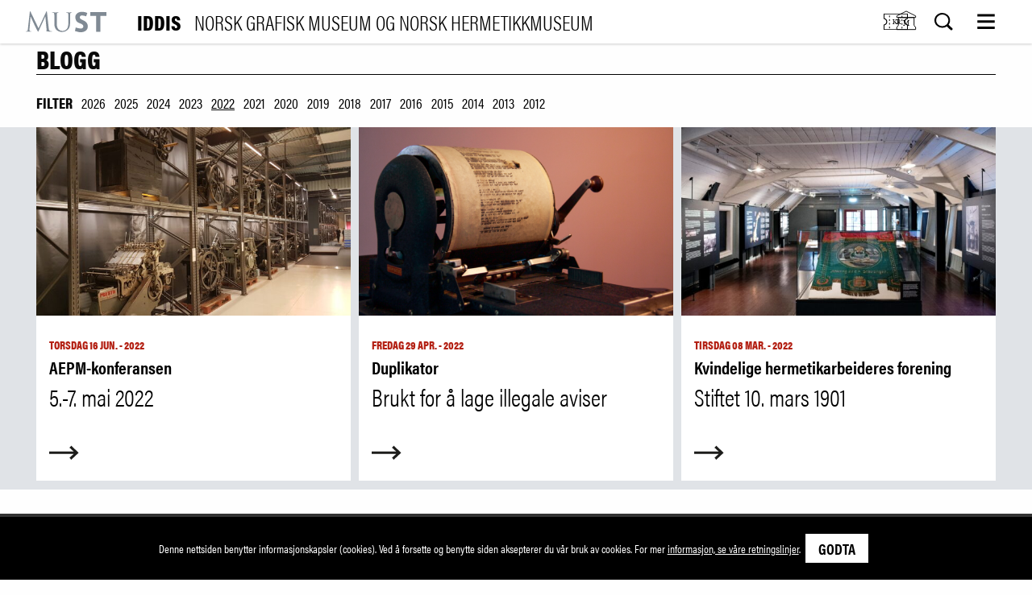

--- FILE ---
content_type: text/html; charset=UTF-8
request_url: https://www.iddis.no/ngm-blog/2022
body_size: 12283
content:


                                                                                                                                                                                                                                                                                                                                                                                                                                                                                                                                                                                
    


<!DOCTYPE html>
<html xmlns="http://www.w3.org/1999/xhtml" lang="en-US">
<head>
    <meta charset="utf-8" />
    <meta name="viewport" content="width=device-width, initial-scale=1">
    <title>IDDIS</title>
    <link rel="home" href="https://www.iddis.no/" />
    <link rel="stylesheet" href="/static/css/styles-5babd1f661.css" />
    <meta property="og:title" content=" - IDDIS" />
    <meta property="og:type" content="website" />
    <meta property="og:url" content="https://www.iddis.no/ngm-blog/2022" />
    <meta property="og:image" content="https://www.iddis.no/static/img/logo.png" />
    
                <meta name="description" content="Museum Stavanger">
        <meta name="keywords" content="Museum Stavanger">

        <script src="https://use.typekit.net/lly0ghc.js"></script>
    
    <script>try{Typekit.load({ async: true });}catch(e){}</script>


    <link rel="apple-touch-icon" sizes="57x57" href="/static/img/apple-icon-57x57.png">
    <link rel="apple-touch-icon" sizes="60x60" href="/static/img/apple-icon-60x60.png">
    <link rel="apple-touch-icon" sizes="72x72" href="/static/img/apple-icon-72x72.png">
    <link rel="apple-touch-icon" sizes="76x76" href="/static/img/apple-icon-76x76.png">
    <link rel="apple-touch-icon" sizes="114x114" href="/static/img/apple-icon-114x114.png">
    <link rel="apple-touch-icon" sizes="120x120" href="/static/img/apple-icon-120x120.png">
    <link rel="apple-touch-icon" sizes="144x144" href="/static/img/apple-icon-144x144.png">
    <link rel="apple-touch-icon" sizes="152x152" href="/static/img/apple-icon-152x152.png">
    <link rel="apple-touch-icon" sizes="180x180" href="/static/img/apple-icon-180x180.png">
    <link rel="icon" type="image/png" sizes="192x192"  href="/static/img/android-icon-192x192.png">
    <link rel="icon" type="image/png" sizes="32x32" href="/static/img/favicon-32x32.png">
    <link rel="icon" type="image/png" sizes="96x96" href="/static/img/favicon-96x96.png">
    <link rel="icon" type="image/png" sizes="16x16" href="/static/img/favicon-16x16.png">
    <link rel="manifest" href="/static/img/manifest.json">
    <meta name="msapplication-TileColor" content="#ffffff">
    <meta name="msapplication-TileImage" content="/ms-icon-144x144.png">
    <meta name="theme-color" content="#ffffff">

        
                                                        <script async src="https://www.googletagmanager.com/gtag/js?id=G-91D15WNXX6"></script>
        <script>
            window.dataLayer = window.dataLayer || [];
            function gtag(){dataLayer.push(arguments);}
            gtag('js', new Date());

            gtag('config', 'G-91D15WNXX6');
        </script>
    






</head>
<body>
<div id="top-anchor-c" ></div>
<div class="visuallyhidden">
    <!-- inject:svg --><svg xmlns="http://www.w3.org/2000/svg" xmlns:xlink="http://www.w3.org/1999/xlink"><defs><path id="SVGID_1_" d="M1.02 3.51H33v21.33H1.02z"/><path id="SVGID_00000092450851366320363200000009358853358330207124_" d="M4.41 1.58H29.6v25.19H4.41z"/><path id="SVGID_00000102507349874754870820000016878193299323112077_" d="M7.82 3.64h18.37v21.72H7.82z"/><style>.cls-1{fill:#808a94}</style></defs><symbol id="icon-accepted" viewBox="0 0 688 71"><g fill="none" fill-rule="evenodd"><g fill-rule="nonzero"><path d="M357.03 69.286v.176h.17c.038 0 .07-.008.093-.022a.077.077 0 00.034-.067.074.074 0 00-.034-.065.169.169 0 00-.093-.022h-.17zm.172-.124c.088 0 .156.02.204.057.048.038.072.089.072.154 0 .055-.018.1-.058.136a.285.285 0 01-.162.065l.225.248h-.175l-.21-.247h-.067v.247h-.147v-.66h.318zm-.044.888a.589.589 0 00.406-.163.55.55 0 00.168-.392.544.544 0 00-.35-.511.62.62 0 00-.45 0 .536.536 0 00-.352.51c-.002.078.012.15.043.217.028.068.07.127.121.176.052.05.115.09.186.119.07.029.147.044.228.044zm0-1.267a.771.771 0 01.534.21.697.697 0 01.22.502c0 .098-.02.19-.059.276a.736.736 0 01-.4.379.771.771 0 01-.295.056.783.783 0 01-.54-.209.736.736 0 01-.162-.226.655.655 0 01-.059-.276.697.697 0 01.22-.502.783.783 0 01.54-.21zm-69.684-2.542c0-1.258.86-2.292 2.267-2.292 1.343 0 2.25.99 2.25 2.292 0 1.303-.907 2.292-2.25 2.292-1.406 0-2.267-1.034-2.267-2.292zm6.048 0v-3.58h-1.624v.87c-.516-.645-1.297-1.05-2.36-1.05-2.094 0-3.736 1.574-3.736 3.76 0 2.188 1.642 3.76 3.736 3.76 1.063 0 1.844-.405 2.36-1.05v.87h1.624v-3.58zm54.879 0c0-1.258.86-2.292 2.266-2.292 1.345 0 2.25.99 2.25 2.292 0 1.303-.905 2.292-2.25 2.292-1.406 0-2.266-1.034-2.266-2.292zm6.049 0v-6.454h-1.626v3.744c-.515-.645-1.297-1.05-2.36-1.05-2.094 0-3.735 1.574-3.735 3.76 0 2.188 1.641 3.76 3.736 3.76 1.062 0 1.844-.405 2.359-1.05v.87h1.626v-3.58zm-40.77-2.366c1.046 0 1.719.63 1.89 1.737h-3.875c.173-1.034.828-1.737 1.985-1.737zm.032-1.393c-2.189 0-3.72 1.527-3.72 3.76 0 2.276 1.594 3.759 3.83 3.759 1.124 0 2.155-.27 3.061-1.003l-.796-1.154a3.668 3.668 0 01-2.173.75c-1.046 0-2-.465-2.234-1.755h5.547a7.08 7.08 0 00.032-.598c-.016-2.232-1.454-3.76-3.547-3.76zm19.61 3.76c0-1.26.86-2.293 2.266-2.293 1.343 0 2.25.99 2.25 2.292 0 1.303-.907 2.292-2.25 2.292-1.406 0-2.266-1.034-2.266-2.292zm6.047 0v-3.58h-1.624v.869c-.517-.645-1.297-1.05-2.36-1.05-2.094 0-3.736 1.574-3.736 3.76 0 2.188 1.642 3.76 3.737 3.76 1.062 0 1.842-.405 2.359-1.05v.87h1.624v-3.58zm-15.219 0c0 2.171 1.578 3.759 3.985 3.759 1.125 0 1.874-.24 2.686-.854l-.78-1.258c-.61.42-1.25.644-1.954.644-1.297-.015-2.25-.914-2.25-2.292 0-1.378.953-2.276 2.25-2.292.704 0 1.345.225 1.955.645l.78-1.259c-.813-.613-1.562-.853-2.687-.853-2.407 0-3.985 1.587-3.985 3.76zm20.938-3.76c-.937 0-1.547.42-1.969 1.049v-.87h-1.61v7.16h1.626v-4.014c0-1.184.532-1.842 1.594-1.842.33 0 .672.044 1.016.18l.5-1.468a3.593 3.593 0 00-1.157-.195zm-43.534.749c-.782-.494-1.858-.75-3.046-.75-1.892 0-3.11.87-3.11 2.293 0 1.167.906 1.887 2.577 2.112l.767.104c.89.12 1.311.345 1.311.75 0 .553-.594.869-1.702.869-1.125 0-1.937-.345-2.485-.75l-.765 1.212c.89.63 2.015.93 3.233.93 2.157 0 3.408-.974 3.408-2.337 0-1.258-.984-1.917-2.61-2.141l-.765-.106c-.703-.09-1.267-.223-1.267-.703 0-.525.532-.839 1.422-.839.954 0 1.876.345 2.329.614l.703-1.258zm20.954-.75c-.937 0-1.547.42-1.967 1.05v-.87h-1.61v7.16h1.624v-4.014c0-1.184.531-1.842 1.594-1.842.329 0 .672.044 1.016.18l.5-1.468a3.593 3.593 0 00-1.157-.195zm-13.86.18h-2.655V60.49h-1.642v2.172h-1.515v1.423h1.515v3.265c0 1.661.673 2.65 2.593 2.65.705 0 1.517-.209 2.032-.553l-.468-1.334c-.485.27-1.016.405-1.438.405-.812 0-1.077-.48-1.077-1.199v-3.234h2.656v-1.423zm-24.282 7.16v-4.494c0-1.692-1.125-2.83-2.939-2.845-.953-.016-1.937.269-2.625 1.273-.515-.793-1.327-1.273-2.468-1.273-.798 0-1.578.224-2.188 1.063v-.883h-1.625v7.159h1.64v-3.969c0-1.243.719-1.903 1.83-1.903 1.078 0 1.623.674 1.623 1.888v3.984h1.642v-3.969c0-1.243.75-1.903 1.828-1.903 1.109 0 1.64.674 1.64 1.888v3.984h1.642z" fill="#231F20"/><path d="M357 45v-1.22h-.212l-.245.838-.244-.838h-.214V45h.151v-.92l.23.794h.155l.23-.796V45H357zm-1.345 0v-1.012h.272v-.206h-.694v.206h.272V45h.15z" fill="#F79410"/><path fill="#FF5F00" d="M326 50h-25V6h25z"/><path d="M303.078 28c0-8.78 4.216-16.6 10.782-21.64C309.06 2.673 303 .473 296.413.473c-15.59 0-28.23 12.324-28.23 27.526s12.64 27.526 28.23 27.526c6.586 0 12.646-2.2 17.447-5.886-6.566-5.04-10.782-12.86-10.782-21.64" fill="#EB001B"/><path d="M359 28c0 15.202-12.68 27.526-28.322 27.526-6.607 0-12.686-2.2-17.505-5.886 6.589-5.04 10.819-12.86 10.819-21.64 0-8.78-4.23-16.6-10.82-21.64 4.82-3.686 10.9-5.886 17.506-5.886C346.32.474 359 12.798 359 28" fill="#F79E1B"/></g><g fill-rule="nonzero"><path fill="#00579F" d="M77.15 64H63l8.85-57H86zM129 8.39C126.173 7.254 121.688 6 116.143 6c-14.156 0-24.124 7.645-24.186 18.575-.117 8.064 7.138 12.543 12.564 15.232 5.545 2.747 7.43 4.54 7.43 6.99-.056 3.761-4.48 5.495-8.608 5.495-5.723 0-8.79-.894-13.45-2.986l-1.887-.898L86 61.012c3.362 1.551 9.556 2.928 15.987 2.988 15.04 0 24.833-7.527 24.95-19.174.056-6.392-3.774-11.29-12.033-15.291-5.014-2.569-8.084-4.301-8.084-6.93.058-2.39 2.597-4.837 8.256-4.837 4.66-.12 8.084 1.015 10.678 2.15l1.297.596L129 8.39zM148.42 43.807c1.194-3.274 5.787-15.948 5.787-15.948-.06.122 1.19-3.335 1.906-5.457l1.013 4.911s2.744 13.645 3.34 16.494h-12.045zM166.31 7h-11.21c-3.456 0-6.082 1.03-7.574 4.73L126 64h15.206l3.041-8.55h18.606c.416 2 1.73 8.55 1.73 8.55H178L166.309 7zM52.407 7L37.966 45.91l-1.578-7.892C33.718 28.913 25.344 19.02 16 14.101L29.228 64h15.594L68 7H52.407z"/><path d="M22.763 7H.23L0 8.152C17.577 12.884 29.217 24.29 34 38l-4.898-26.207C28.295 8.151 25.817 7.12 22.762 7z" fill="#FAA61A"/></g><path d="M688 20.154C685.3 10.022 678.743 6 669.793 6c-7.252 0-16.352 4.022-16.352 13.707 0 6.257 4.396 11.175 11.57 12.442l6.788 1.19c4.629.82 5.94 2.534 5.94 4.843 0 2.607-2.854 4.097-7.096 4.097-5.554 0-9.026-1.937-9.566-7.375l-9.796 1.49c1.541 10.503 11.106 14.826 19.746 14.826 8.178 0 16.895-4.62 16.895-13.932 0-6.333-3.935-10.95-11.263-12.293l-7.482-1.34c-4.167-.744-5.554-2.756-5.554-4.693 0-2.459 2.699-4.022 6.402-4.022 4.706 0 8.023 1.563 8.177 6.704l9.798-1.49zm-217.781 15.94l10.18-28.977h11.957L474.613 50.1h-8.87L448 7.118h11.957l10.262 28.977zM532.78 19.41c0 3.427-2.777 5.81-6.017 5.81s-6.016-2.383-6.016-5.81c0-3.427 2.776-5.81 6.016-5.81s6.018 2.383 6.018 5.81zm1.852 15.198c-4.013 5.064-8.255 8.565-15.738 8.566-7.635 0-13.577-4.47-18.205-11.025-1.852-2.683-4.706-3.278-6.79-1.862-1.928 1.34-2.39 4.171-.616 6.63 6.402 9.461 15.273 14.973 25.61 14.973 9.49 0 16.896-4.47 22.68-11.92 2.16-2.755 2.083-5.586 0-7.15-1.929-1.492-4.783-.968-6.941 1.788zm26.617-6.11c0 8.791 5.246 13.41 11.11 13.41 5.553 0 11.262-4.32 11.262-13.41 0-8.94-5.71-13.26-11.187-13.26-5.94 0-11.185 4.097-11.185 13.26zm0-15.42V7.192h-10.877V65h10.877V44.439c3.626 4.768 8.331 6.78 13.653 6.78 9.953 0 19.672-7.599 19.672-23.242C594.575 13.002 584.47 6 575.83 6c-6.865 0-11.57 3.053-14.579 7.077zm52.228 15.42c0 8.791 5.245 13.41 11.109 13.41 5.553 0 11.262-4.32 11.262-13.41 0-8.94-5.709-13.26-11.186-13.26-5.94 0-11.186 4.097-11.186 13.26h.001zm0-15.42V7.192H602.6V65h10.876V44.439c3.626 4.768 8.332 6.78 13.654 6.78 9.952 0 19.672-7.599 19.672-23.242C646.803 13.002 636.698 6 628.057 6c-6.866 0-11.57 3.053-14.579 7.077z" fill="#FF5B24"/></g></symbol><symbol id="icon-arrow-right-small" viewBox="0 0 25 12"><path fill="#1D1D1B" d="M18.5 0L17 1.6l3.5 3.201H0v2.098h20.5L17 10.1l1.5 1.6 6.199-5.801z" fill-rule="evenodd"/></symbol><symbol id="icon-arrow-right" viewBox="0 0 25 12"><path fill="#1D1D1B" d="M18.5 0L17 1.6l3.5 3.201H0v2.098h20.5L17 10.1l1.5 1.6 6.199-5.801z" fill-rule="evenodd"/></symbol><symbol id="icon-billett" viewBox="0 0 34.02 28.35"><style/><clipPath id="SVGID_00000046317504264964687540000017205754454639627451_"><use xlink:href="#SVGID_1_" overflow="visible"/></clipPath><path d="M32.4 18.26l.09-.59a3.55 3.55 0 01-2.01-1.01 3.49 3.49 0 01-1.03-2.49c0-.97.39-1.84 1.03-2.48.53-.53 1.23-.89 2.01-1.01.3-.04.51-.3.51-.59V4.11c0-.33-.27-.6-.6-.6H1.62c-.33 0-.6.27-.6.6v5.98c0 .3.22.55.51.59.78.11 1.48.48 2.01 1.01.64.64 1.03 1.51 1.03 2.48 0 .98-.39 1.85-1.03 2.48-.53.53-1.23.89-2.01 1.01-.3.04-.51.3-.51.59v5.98c0 .33.27.6.6.6H32.4c.16 0 .31-.06.42-.18.11-.1.18-.25.18-.41v-5.98c0-.3-.22-.55-.51-.59l-.09.59h-.6v5.38H2.22v-5.38h-.6l.09.59c1.04-.15 1.98-.64 2.69-1.34.85-.85 1.38-2.03 1.38-3.33 0-1.3-.53-2.48-1.38-3.33-.72-.72-1.66-1.2-2.7-1.35l-.09.59h.6V4.71H31.8v5.38h.6l-.09-.59c-1.04.15-1.98.64-2.69 1.35-.85.85-1.38 2.03-1.38 3.33 0 1.3.53 2.48 1.38 3.33.71.71 1.64 1.19 2.68 1.35l.1-.6h-.6.6z" clip-path="url(#SVGID_00000046317504264964687540000017205754454639627451_)"/><path d="M24.7 6.95v1.18c0 .33.27.6.6.6.33 0 .6-.27.6-.6V6.95c0-.33-.27-.6-.6-.6-.34 0-.6.27-.6.6M24.7 11.69v1.18c0 .33.27.6.6.6.33 0 .6-.27.6-.6v-1.18c0-.33-.27-.6-.6-.6-.34 0-.6.27-.6.6M24.7 16.42v1.18c0 .33.27.6.6.6.33 0 .6-.27.6-.6v-1.18c0-.33-.27-.6-.6-.6-.34 0-.6.27-.6.6M24.7 21.16v1.18c0 .33.27.6.6.6.33 0 .6-.27.6-.6v-1.18c0-.33-.27-.6-.6-.6-.34 0-.6.27-.6.6M8.12 6.71v1.18c0 .33.27.6.6.6.33 0 .6-.27.6-.6V6.71c0-.33-.27-.6-.6-.6-.33 0-.6.27-.6.6M8.12 11.45v1.18c0 .33.27.6.6.6.33 0 .6-.27.6-.6v-1.18c0-.33-.27-.6-.6-.6-.33 0-.6.27-.6.6M8.12 16.18v1.18c0 .33.27.6.6.6.33 0 .6-.27.6-.6v-1.18c0-.33-.27-.6-.6-.6-.33 0-.6.27-.6.6M8.12 20.92v1.18c0 .33.27.6.6.6.33 0 .6-.27.6-.6v-1.18c0-.33-.27-.6-.6-.6-.33 0-.6.27-.6.6" clip-path="url(#SVGID_00000046317504264964687540000017205754454639627451_)"/><text transform="matrix(1.0283 0 0 1 12.503 16.957)" font-size="7.76" font-family="AcuminProCond-Bold">KR</text></symbol><symbol id="icon-clock" viewBox="0 0 14 14"><g fill="#000" fill-rule="evenodd"><path d="M7 13.86A6.867 6.867 0 01.14 7 6.868 6.868 0 017 .14 6.868 6.868 0 0113.86 7 6.867 6.867 0 017 13.86zM7 1.566A5.44 5.44 0 001.566 7 5.44 5.44 0 007 12.434 5.44 5.44 0 0012.434 7 5.44 5.44 0 007 1.566z"/><path d="M10.363 8.402h-4.65V4.008a.858.858 0 011.716 0v2.68h2.934a.858.858 0 010 1.714z"/></g></symbol><symbol id="icon-close" viewBox="0 0 19 19"><path d="M18.213 16.034L11.678 9.5l6.533-6.534c.278-.277.278-.718 0-.972l-1.97-1.97-7.02 7.019L2.179 0 .208 1.97c-.277.277-.277.717 0 .972l6.534 6.534L.23 16.034c-.277.277-.277.718 0 .972l1.97 1.97 7.02-7.02L16.267 19l1.97-1.97a.723.723 0 00-.023-.996z" fill="#4A4A4A" fill-rule="evenodd"/></symbol><symbol id="icon-down" viewBox="0 0 45 22"><path fill="#000" d="M24.12 19.915l.002.082L35.283 9.13 44.386.27 40.517.5 22.543 18.47 4.104.032 0 .037l20.034 19.957L22.075 22z" fill-rule="evenodd"/></symbol><symbol id="icon-facebook" viewBox="0 0 27.3 28.06"><path d="M27.27 26.3c0 .85-.31 1.75-1.15 1.75h-7.19V17.44h3.71l.55-4.55h-4.25v-2.72c0-1.21.43-1.83 2.17-1.83h2.38v-4c-.76-.05-1.93-.17-3.47-.17-3.2 0-5.63 2-5.63 5.55v3.13H10.6v4.55h3.79v10.62h-13c-.85 0-1.38-.9-1.38-1.75V1.54A1.41 1.41 0 011.39 0h24.77c.84 0 1.15.69 1.15 1.54z"/></symbol><symbol id="icon-image" viewBox="0 0 69 49"><g fill="#000" fill-rule="evenodd"><path d="M67.457.898H1.543C.77.898.141 1.527.141 2.301v44.402c0 .094.007.184.027.274.008.043.023.078.035.121.016.047.024.093.043.14.02.047.047.09.07.133.02.035.036.074.059.106.102.156.234.285.387.39.035.024.07.039.105.059.047.027.09.054.137.07.047.02.094.031.141.043.039.012.078.027.121.035.089.02.183.028.273.028h65.918c.094 0 .184-.008.273-.028.043-.008.079-.023.118-.035.047-.016.097-.027.144-.047.047-.019.086-.047.133-.07.035-.02.074-.035.109-.059.153-.101.286-.234.387-.39.024-.035.039-.071.059-.106.023-.043.05-.086.07-.133.02-.046.031-.093.043-.14.012-.039.027-.078.035-.121.02-.09.027-.184.027-.274V2.301A1.395 1.395 0 0067.457.898zM4.926 45.301l15.742-15.742 3.957 3.957a1.401 1.401 0 001.98 0l12.844-12.844 24.629 24.625H4.926v.004zm61.133-1.985L40.438 17.699a1.4 1.4 0 00-1.981 0L25.613 30.543l-3.957-3.957c-.527-.527-1.457-.527-1.98 0L2.941 43.316V3.699h63.114v39.617h.004z"/><path d="M37.051 26.609l-5.84 5.84a1.4 1.4 0 101.984 1.981l5.84-5.84a1.4 1.4 0 10-1.984-1.981zM18.676 35.09l-5.488 5.488a1.4 1.4 0 101.984 1.981l5.488-5.489a1.4 1.4 0 000-1.98 1.397 1.397 0 00-1.984 0zM12.312 19.816a6.076 6.076 0 006.071-6.07 6.08 6.08 0 00-6.071-6.074 6.081 6.081 0 00-6.074 6.074c0 3.348 2.727 6.07 6.074 6.07zm0-9.343a3.276 3.276 0 013.27 3.269 3.274 3.274 0 01-3.27 3.27 3.271 3.271 0 01-3.269-3.27 3.275 3.275 0 013.269-3.269z"/></g></symbol><symbol id="icon-instagram" viewBox="0 0 47 47"><g fill="#000" fill-rule="evenodd"><path d="M36.824.047H10.176C4.59.047.047 4.59.047 10.176v26.652c0 5.586 4.543 10.129 10.129 10.129h26.652c5.586 0 10.129-4.543 10.129-10.129V10.172C46.953 4.59 42.41.047 36.824.047zm-5.058 7.5c0-.91.742-1.652 1.652-1.652h4.961c.91 0 1.652.742 1.652 1.652v4.961c0 .91-.742 1.652-1.652 1.652h-4.961c-.91 0-1.652-.742-1.652-1.652V7.547zm5.058 36.918H10.176c-4.211 0-7.641-3.426-7.641-7.641v-19.84h10.922a12.918 12.918 0 0110.039-4.777c4.051 0 7.668 1.863 10.043 4.777h10.922v19.84c.004 4.215-3.422 7.641-7.637 7.641z"/><path d="M34.289 24.5c0 5.961-4.832 10.789-10.789 10.789S12.711 30.461 12.711 24.5c0-5.957 4.832-10.789 10.789-10.789S34.289 18.543 34.289 24.5"/></g></symbol><symbol id="icon-lang" viewBox="0 0 34.02 28.35"><style/><clipPath id="SVGID_00000009579850635709882640000015173386833984505507_"><use xlink:href="#SVGID_00000092450851366320363200000009358853358330207124_" overflow="visible"/></clipPath><circle cx="17.01" cy="14.17" r="12.1" clip-path="url(#SVGID_00000009579850635709882640000015173386833984505507_)" fill="none" stroke="#000" stroke-miterlimit="10"/><path d="M10.53 14.17c0-6.68 2.9-12.1 6.47-12.1-6.68 0-12.1 5.42-12.1 12.1s5.41 12.1 12.1 12.1c-3.57 0-6.47-5.42-6.47-12.1z" clip-path="url(#SVGID_00000009579850635709882640000015173386833984505507_)" fill="none" stroke="#000" stroke-miterlimit="10"/><path d="M17.01 2.08v24.19M5.92 9.33H28.1M5.92 19.01H28.1m-4.62-4.84c0 6.68-2.9 12.1-6.47 12.1s-6.47-5.42-6.47-12.1 2.9-12.1 6.47-12.1c3.57.01 6.47 5.42 6.47 12.1zm5.63 0c0 6.68-5.42 12.1-12.1 12.1s-12.1-5.42-12.1-12.1 5.42-12.1 12.1-12.1c6.68.01 12.1 5.42 12.1 12.1z" clip-path="url(#SVGID_00000009579850635709882640000015173386833984505507_)" fill="none" stroke="#000" stroke-linecap="round" stroke-linejoin="round" stroke-miterlimit="10"/></symbol><symbol id="icon-linkedin" viewBox="0 0 28.14 25.23"><path d="M28.14 25.23h-6.82V16.4c0-2.34-.73-3.94-2.86-3.94a3.21 3.21 0 00-3 2.12 3.81 3.81 0 00-.19 1.41v9.24H9.51s.08-15.92 0-17.44h5.76v3a6.61 6.61 0 015.7-2.87c3.88 0 7.19 2.48 7.19 7.83zm-24.85-19A3.16 3.16 0 01.04 3.05 3.11 3.11 0 013.37-.04a3.14 3.14 0 110 6.28m2.86 19H.88V7.79h5.31z"/></symbol><symbol id="icon-menu" viewBox="0 0 24 21"><g fill="#000" fill-rule="evenodd"><path d="M.246 3.493h23.508V.134H.246zM.246 11.888h23.508V8.53H.246zM.246 20.284h23.508v-3.359H.246z"/></g></symbol><symbol id="icon-museer" viewBox="0 0 34.02 28.35"><style/><path fill="none" d="M4.4 7.71v2.1h25.22v-2.1L17.06 1.4z"/><g fill="none" stroke="#000"><path d="M4.4 9.81h25.22v-2.1L17.05 1.4 4.4 7.71z"/><path stroke-width="1.051" d="M4.4 25.97h25.22v-3.02l-2.1-2.51V9.9H6.5v10.54l-2.1 2.51z"/></g><text transform="matrix(1.4287 0 0 1 10.775 21.402)" font-size="10" font-family="Rasmus-Bold">M</text></symbol><symbol id="icon-required" viewBox="0 0 66 71"><path fill="#D20000" d="M65.582 22.325l-4.687-8.117-23.414 13.519V.688h-9.376v27.039L4.688 14.204 0 22.325l23.418 13.519L0 49.364l4.688 8.117 23.417-13.52V71h9.376V43.961l23.414 13.52 4.687-8.117-23.414-13.52z" fill-rule="evenodd"/></symbol><symbol id="icon-search-white" viewBox="0 0 23 23"><path d="M22.051 19.888l-4.515-4.514c2.751-3.79 2.42-9.12-.996-12.535A9.658 9.658 0 009.69 0C7.208 0 4.73.947 2.837 2.839c-3.784 3.783-3.784 9.919 0 13.703a9.66 9.66 0 006.851 2.838 9.658 9.658 0 005.684-1.842l4.514 4.514c.299.298.69.448 1.082.448a1.53 1.53 0 001.082-2.612zM4.352 15.026c-2.943-2.943-2.943-7.732 0-10.674A7.498 7.498 0 019.69 2.14c2.016 0 3.912.785 5.338 2.21 2.942 2.943 2.942 7.732 0 10.675a7.5 7.5 0 01-5.338 2.211 7.497 7.497 0 01-5.337-2.211z" fill="#FFF" fill-rule="evenodd"/></symbol><symbol id="icon-search" viewBox="0 0 23 23"><path d="M22.051 19.888l-4.515-4.514c2.751-3.79 2.42-9.12-.996-12.535A9.658 9.658 0 009.69 0C7.208 0 4.73.947 2.837 2.839c-3.784 3.783-3.784 9.919 0 13.703a9.66 9.66 0 006.851 2.838 9.658 9.658 0 005.684-1.842l4.514 4.514c.299.298.69.448 1.082.448a1.53 1.53 0 001.082-2.612zM4.352 15.026c-2.943-2.943-2.943-7.732 0-10.674A7.498 7.498 0 019.69 2.14c2.016 0 3.912.785 5.338 2.21 2.942 2.943 2.942 7.732 0 10.675a7.5 7.5 0 01-5.338 2.211 7.497 7.497 0 01-5.337-2.211z" fill="#000" fill-rule="evenodd"/></symbol><symbol id="icon-sok" viewBox="0 0 34.02 28.35"><style/><clipPath id="SVGID_00000159444899876323379280000011698899398674385284_"><use xlink:href="#SVGID_00000102507349874754870820000016878193299323112077_" overflow="visible"/></clipPath><ellipse cx="15.73" cy="11.65" rx="7.16" ry="7.26" clip-path="url(#SVGID_00000159444899876323379280000011698899398674385284_)" fill="none" stroke="#000" stroke-width="1.5"/><path clip-path="url(#SVGID_00000159444899876323379280000011698899398674385284_)" fill="none" stroke="#000" stroke-width="1.5" d="M20.88 18.31l4.7 6.61"/></symbol><symbol id="icon-twitter" viewBox="0 0 28.4 23.67"><path d="M25.48 5.9v.77c0 7.89-5.86 17-16.58 17a16.23 16.23 0 01-8.93-2.68 12 12 0 001.39.08 11.54 11.54 0 007.24-2.56 5.86 5.86 0 01-5.44-4.15 5.69 5.69 0 002.64-.11 5.94 5.94 0 01-4.67-5.86v-.07a5.69 5.69 0 002.64.74 6.08 6.08 0 01-1.81-8 16.4 16.4 0 0012 6.24 5.78 5.78 0 01-.15-1.36 5.9 5.9 0 015.82-6 5.75 5.75 0 014.25 1.88 11.34 11.34 0 003.7-1.45 5.93 5.93 0 01-2.56 3.31 11.23 11.23 0 003.34-.94 11.88 11.88 0 01-2.9 3.09"/></symbol><symbol id="icon-up" viewBox="0 0 45 22"><path fill="#000" d="M24.12 2.117l.002-.082 11.161 10.866 9.103 8.862-3.869-.23L22.543 3.563 4.104 22 0 21.995 20.034 2.038 22.075.032z" fill-rule="evenodd"/></symbol><symbol id="icon-video" viewBox="0 0 60 60"><path stroke="#449FDB" d="M0 0h0"/><path d="M59 60H1c-.552 0-1-.45-1-1V1a1 1 0 011-1h58c.55 0 1 .448 1 1v58c0 .55-.45 1-1 1zM2 58h56V2H2v56z"/><path d="M58 48H2c-.552 0-1-.45-1-1s.448-1 1-1h56c.55 0 1 .45 1 1s-.45 1-1 1zM21 37.296a.998.998 0 01-1-1V13.204c0-.358.19-.688.5-.866a1.003 1.003 0 011 0l20 11.546c.31.178.5.508.5.866s-.19.688-.5.866l-20 11.548a.99.99 0 01-.5.132zm1-22.36v19.63l17-9.818-17-9.812z"/></symbol><symbol id="logo-must-bg" viewBox="0 0 127.4 33"><path class="cls-1" d="M426.6 299v-4.5c0-6.5 0-6.5.1-7.9s.4-2.1 1.5-2.4a4.14 4.14 0 011-.1c.2 0 .3-.1.3-.2s-.2-.3-.7-.3c-1.2 0-3.2.1-3.5.1s-2.5-.1-4.4-.1c-.5 0-.7.1-.7.3s.2.2.3.2a6.15 6.15 0 011.4.1c1.4.3 1.7 1 1.8 2.4s.1 1.4.1 7.9v5.2c0 4.3-.5 7.8-2.4 10.2a8.7 8.7 0 01-6.5 3 8.28 8.28 0 01-6.3-2.3c-1.8-1.7-3.1-4.3-3.1-10.3v-5.8c0-6.5 0-6.5.1-7.9s.4-2.2 1.5-2.4a4.14 4.14 0 011-.1c.2 0 .3-.1.3-.2s-.2-.3-.7-.3c-1.2 0-3.7.1-4.1.1s-2.9-.1-4.8-.1c-.5 0-.7.1-.7.3s.2.2.3.2a6.15 6.15 0 011.4.1c1.4.3 1.7 1 1.8 2.4s.1 1.4.1 7.9v6.1c0 6.1 1.6 9 3.6 10.9 3 2.8 7.2 3 8.6 3a12.06 12.06 0 008.6-3.1c3.6-2.9 4.1-7.9 4.1-12.4zM398 313.6c0-.2-.1-.2-.3-.2a8.49 8.49 0 01-2.7-.4c-1.8-.6-2.1-2.9-2.2-4.4L390 283c-.1-.8-.2-1.1-.5-1.1s-.5.3-.6.7l-12.2 26.1-12.7-26.2c-.2-.5-.4-.6-.6-.6s-.4.3-.5.8l-3 27.1c-.2 1.6-.3 3.2-1.7 3.5a6.24 6.24 0 01-1.2.1c-.2 0-.4.1-.4.2 0 .3.3.4.7.4 1.1 0 3.1-.1 3.5-.1s2.3.1 3.9.1c.5 0 .7-.1.7-.4 0-.1-.2-.2-.3-.2a6 6 0 01-1.6-.2 1.38 1.38 0 01-1.1-1.3v-2.1l1.7-19.3h.2c.5 1.1 5.1 11.1 5.5 11.9.2.4 3.8 7.6 4.9 9.7.8 1.5 1 1.9 1.3 1.9s.5-.4 1.4-2.2l10-21.8h.1l2 21.5c.1.7 0 1.5-.2 1.5a.27.27 0 00-.3.3c0 .2.2.3 1.2.4 1.5.1 6 .3 7 .3.5 0 .8-.2.8-.4z" transform="translate(-356.6 -281.9)"/><path class="cls-1" d="M102 1.4v5.8h9.1v25.2h6.7V7.2h9.6V1.4H102z"/><path class="cls-1" d="M446.4 295.7c-2.4-1.1-4.5-2.1-4.5-4.1s1.3-3.1 3.7-3.1a17.67 17.67 0 016.2 1.3l.2.1 1.8-5.4-.2-.1a21.54 21.54 0 00-7.9-1.7c-6.4 0-11 3.5-10.8 8.8.3 6.9 4.4 8.3 7.8 9.6 2.7 1 4.8 2.2 4.8 4.6 0 2.2-1.4 3.4-3.9 3.4a24.67 24.67 0 01-7.8-1.6l-.3-.1-1.2 5.6.3.1c3.3 1 5.6 1.8 9 1.8 6.6 0 11-3.7 11-9.2-.1-6.2-4.5-8.3-8.2-10z" transform="translate(-356.6 -281.9)"/></symbol></svg><!-- endinject -->
</div>

    <a href="https://www.museumstavanger.no" class="logo-top" ></a>
<div class="uff-canvas bg-color-no_im" >
    <button type="button" class="hide-menu"><svg class="icon"><use xlink:href="#icon-close" /></svg></button>
    <div class="site-menu " >
        <ul class="main-menu ">
                <li><a href="https://www.iddis.no/informasjon" class="primary-menu">Besøk oss</a></li>
                            <li><a href="https://www.iddis.no/kalender/utstillinger" class="primary-menu">Utstillinger</a></li>
                <li><a href="https://www.iddis.no/kalender/arrangementer" class="primary-menu">Arrangementer</a></li>
                <li><a href="https://www.iddis.no/undervisning" class="primary-menu">Læring</a></li>
                            <li>
                    <div class="lang-selector">
                        <a href="/" class="
                                                            bold
                                                        ">NO</a>
                        <span class="spl">|</span>
                        <a href="https://www.iddis.no/en/" class="
                                                ">ENG</a>
                    </div>
                </li>
        </ul>
        <ul class="right-menu">
            
            
                        
                                    <li><a href="https://www.iddis.no/forskning">Forskning</a></li>
            
                                    <li><a href="https://www.iddis.no/utleie">Utleie</a></li>
                                                                                 <li><a href="https://www.iddis.no/samling">Samling</a></li>
                                                             <li><a href="https://www.iddis.no/butikk">Butikk</a></li>
                                                             <li><a href="https://www.iddis.no/iddis-kafé-brasseri">IDDIS Café &amp; Brasserie</a></li>
                                                             <li><a href="https://www.iddis.no/venneforening">Venneforening</a></li>
                                                             <li><a href="https://www.iddis.no/iddisklubben">Iddisklubben</a></li>
                                                             <li><a href="https://www.iddis.no/om-museet">Om museet</a></li>
                            
            <li><a href="https://www.iddis.no/ansatte">Ansatte</a></li>
                                                                    <li><a href="https://www.iddis.no/ngm-blog">Visste du at</a></li>
                            
            <li class=" mobile-search-button">
                <a href="https://www.iddis.no/search" class=" bold search-button "><svg class="icon "  data-open="offCanvasTop"><use xlink:href="#icon-search-white" /></svg> SØK</a>
            </li>
        </ul>
    </div>
</div>
<div data-sticky-container>
    <div class="nav-bar no-print" data-sticky data-options="marginTop:0;stickyOn: small;" style="width:100%">
        <a href="https://www.museumstavanger.no" class="logo-must"></a>

        <a href="https://www.iddis.no/" class="title">
            IDDIS
                                                        <span class="iddis-title">NORSK GRAFISK MUSEUM OG NORSK HERMETIKKMUSEUM</span>
                                        </a>
        <div class="header-icons">
                            <a href="https://www.iddis.no//informasjon"><div class="billett"><svg class="icon billett"><use xlink:href="#icon-billett" /></svg></div></a>
                        <a href="/museer" class="museer">
                <svg width="26px" height="25px" viewBox="0 0 28 27" >
                    <g id="Page-1" stroke="none" stroke-width="1" fill="none" fill-rule="evenodd">
                        <g id="museer" transform="translate(1.380000, 1.000000)">
                            <polygon id="Path" points="1.77635684e-15 6.31 1.77635684e-15 8.41 25.22 8.41 25.22 6.31 12.66 0"></polygon>
                            <g id="Group" stroke="#000000">
                                <polygon id="Path" points="1.77635684e-15 8.41 25.22 8.41 25.22 6.31 12.65 -4.4408921e-16 1.77635684e-15 6.31"></polygon>
                                <polygon id="Path" stroke-width="1.051" points="1.77635684e-15 24.57 25.22 24.57 25.22 21.55 23.12 19.04 23.12 8.5 2.1 8.5 2.1 19.04 1.77635684e-15 21.55"></polygon>
                            </g>
                            <text id="M" fill="#000000" fill-rule="nonzero" font-family="Times" font-size="10" font-weight="normal">
                                <tspan x="8.3752" y="20.0023">M</tspan>
                            </text>
                        </g>
                    </g>
                </svg>
            </a>
        </div>

        <a href="https://www.iddis.no/search" class="hide-for-small-only"><svg class="icon"><use xlink:href="#icon-search" /></svg></a>
        <button class="show-menu hide-for-small-only"><svg class="icon"><use xlink:href="#icon-menu" /></svg></button>
    </div>
</div>


    <div class="container" id="Container">
                <div class="row">
            <div class="small-12 column">
                <div class="blog-toolbar">
                    <h1>Blogg</h1>
                    <div>
                        <label class="hide-for-small-only versaler">Filter</label>

                                                                                    <a href="https://www.iddis.no/ngm-blog/2026"
                                    >2026</a>
                                                            <a href="https://www.iddis.no/ngm-blog/2025"
                                    >2025</a>
                                                            <a href="https://www.iddis.no/ngm-blog/2024"
                                    >2024</a>
                                                            <a href="https://www.iddis.no/ngm-blog/2023"
                                    >2023</a>
                                                            <a href="https://www.iddis.no/ngm-blog/2022"
                                   class="mixitup-control-active" >2022</a>
                                                            <a href="https://www.iddis.no/ngm-blog/2021"
                                    >2021</a>
                                                            <a href="https://www.iddis.no/ngm-blog/2020"
                                    >2020</a>
                                                            <a href="https://www.iddis.no/ngm-blog/2019"
                                    >2019</a>
                                                            <a href="https://www.iddis.no/ngm-blog/2018"
                                    >2018</a>
                                                            <a href="https://www.iddis.no/ngm-blog/2017"
                                    >2017</a>
                                                            <a href="https://www.iddis.no/ngm-blog/2016"
                                    >2016</a>
                                                            <a href="https://www.iddis.no/ngm-blog/2015"
                                    >2015</a>
                                                            <a href="https://www.iddis.no/ngm-blog/2014"
                                    >2014</a>
                                                            <a href="https://www.iddis.no/ngm-blog/2013"
                                    >2013</a>
                                                            <a href="https://www.iddis.no/ngm-blog/2012"
                                    >2012</a>
                                                                        </div>
                    <div>
                    </div>
                </div>
            </div>
        </div>

        <div class="grey-wrapper">
        
                                    <div class="row">
                                    <div class="small-12 medium-4 columns mix blog2022">
                        <div class="blog-articles">
                            <a href="https://www.iddis.no/norsk-grafisk-museum-blog/aepm-konferansen-1" class="">
                                                                                                        <img src="https://www.iddis.no/uploads/im/_600x360_crop_center-center_none/AEPM-2022_1.jpg" alt=""/>
                                                                <div class="blog-text-box">
                                                                        <div class="blog-date color-no_im">torsdag 16 jun. - 2022</div>
                                    <div class="title ellipsis ">
                                        AEPM-konferansen

                                    </div>
                                    <div class="ingress ellipsis">5.-7. mai 2022</div>
                                    <div>
                                        <svg class="icon arrow color-no_im">
                                            <use xlink:href="#icon-arrow-right-small"/>
                                        </svg>
                                    </div>
                                </div>
                            </a>
                        </div>

                    </div>
                                    <div class="small-12 medium-4 columns mix blog2022">
                        <div class="blog-articles">
                            <a href="https://www.iddis.no/norsk-grafisk-museum-blog/duplikator" class="">
                                                                                                        <img src="https://www.iddis.no/uploads/im/_600x360_crop_center-center_none/duplicator_åpen-1-of-1.png" alt=""/>
                                                                <div class="blog-text-box">
                                                                        <div class="blog-date color-no_im">fredag 29 apr. - 2022</div>
                                    <div class="title ellipsis ">
                                        Duplikator

                                    </div>
                                    <div class="ingress ellipsis">Brukt for å lage illegale aviser</div>
                                    <div>
                                        <svg class="icon arrow color-no_im">
                                            <use xlink:href="#icon-arrow-right-small"/>
                                        </svg>
                                    </div>
                                </div>
                            </a>
                        </div>

                    </div>
                                    <div class="small-12 medium-4 columns mix blog2022">
                        <div class="blog-articles">
                            <a href="https://www.iddis.no/norsk-grafisk-museum-blog/da-vi-ikke-er-organiserede-og-saaledes-ikke-har-nogen-talsmand" class="">
                                                                                                        <img src="https://www.iddis.no/uploads/im/_600x360_crop_center-center_none/foto-575_1.jpg" alt=""/>
                                                                <div class="blog-text-box">
                                                                        <div class="blog-date color-no_im">tirsdag 08 mar. - 2022</div>
                                    <div class="title ellipsis ">
                                        Kvindelige hermetikarbeideres forening

                                    </div>
                                    <div class="ingress ellipsis">Stiftet 10. mars 1901</div>
                                    <div>
                                        <svg class="icon arrow color-no_im">
                                            <use xlink:href="#icon-arrow-right-small"/>
                                        </svg>
                                    </div>
                                </div>
                            </a>
                        </div>

                    </div>
                
            </div>
            <div class="row">
                <div class="small-12 cell">
                                                        </div>
                

            </div>
        </div>
        <div class="grey-spacer-bottom">
        </div>
    </div>



<script src="/static/js/bundle-3f5212a4dd.js"></script>
<script>
    (function(i,s,o,g,r,a,m){i['GoogleAnalyticsObject']=r;i[r]=i[r]||function(){
            (i[r].q=i[r].q||[]).push(arguments)},i[r].l=1*new Date();a=s.createElement(o),
        m=s.getElementsByTagName(o)[0];a.async=1;a.src=g;m.parentNode.insertBefore(a,m)
    })(window,document,'script','https://www.google-analytics.com/analytics.js','ga');

                                                                                                                        ga('create', 'UA-194989677-2', 'auto');
        
        ga('send', 'pageview');

</script>
    <footer class="no-print">
<div class="row">
    
                            <div class="small-12 medium-4 column">
                    <div class="footer-box">

                        <h4><a href="https://www.iddis.no/informasjon">Åpningstider</a></h4>

                                                        
                
                                                                                                                                                                                                                                                                                                                                                                                                                                                                                                                                                                                                                                                        
        


        <table class="schedule">
                <tr>
                    <td>Mandag</td>
                    <td>Stengt</td>
                </tr>
                <tr>
                    <td>Tirsdag</td>
                    <td>11.00-16.00</td>
                </tr>
                <tr>
                    <td>Onsdag</td>
                    <td>11.00-16.00</td>
                </tr>
                <tr>
                    <td>Torsdag</td>
                    <td>11.00-16.00</td>
                </tr>
                <tr>
                    <td>Fredag</td>
                    <td>11.00-16.00</td>
                </tr>
                <tr>
                    <td>Lørdag</td>
                    <td>11.00-16.00</td>
                </tr>
                <tr>
                    <td>Søndag</td>
                    <td>11.00-16.00</td>
                </tr>
        </table>
    






                                                    
                        

                    </div>

                </div>
                <div class="small-12 medium-4 column">
                    <div class="footer-box">
                        <h4><a href="https://www.iddis.no/informasjon"> Her finner du oss</a></h4>
                        <p class="adresse">
                                                            <p>Øvre Strandgate 88 / Andasmauet 15 for varelevering</p><p>4005 Stavanger</p><p>Resepsjon tlf.: 458 73 846</p><p><strong>Finn veien:</strong></p><p><i>Til fots/på sykkel:</i> Ca. 10 minutters gange/5 minutter på sykkel fra Stavanger sentrum, følg Øvre Strandgate gjennom Gamle Stavanger til IDDIS, Norsk grafisk museum og Norsk Hermetikkmuseum.</p><p><i>Med bil:</i> Nærmeste parkeringshus er P-Kyrre Parkeringshus eller P-Arketten ved Stavanger konserthus. Fra begge P-husene er det ca. 5 minutter å gå gjennom Gamle Stavanger til IDDIS, Norsk grafisk museum og Norsk hermetikkmuseum.</p><p><i>Med buss:</i> Ta for eksempel buss nr. 12 fra stoppested Olav Vs gate J i Stavanger sentrum til stoppested Rudlå. Gå derfra ned gjennom Gamle Stavanger.</p>
                            
                        </p>
                    </div>
                </div>
            
    <div class="small-12 medium-4 column">
        <div class="footer-box">
            <h4>Sosiale medier</h4>
            <ul class="social-icons">
                                            <li><a href="https://www.facebook.com/iddismuseum"><svg class="icon"><use xlink:href="#icon-facebook" /></svg></a></li>
                                                                <li><a href="https://twitter.com/iddismuseum"><svg class="icon"><use xlink:href="#icon-twitter" /></svg></a></li>
                                                                                    <li><a href="https://www.instagram.com/iddismuseum/"><svg class="icon"><use xlink:href="#icon-instagram" /></svg></a></li>
                    
            </ul>
        </div>
    </div>
        <div class="small-12 column">
        <div class="footer-box">
            <h4>Tilskuddspartnere</h4>
            <div class="partnere">
                                                                                                                                        <div class="logo-element">
                                <a href="https://www.regjeringen.no/no/dep/kud/id545/">
                                    <img src="https://www.iddis.no/uploads/im/_130x76_fit_center-center_none/KUD2Cbm_negativ-hvit.png" alt="" />
                                </a>
                            </div>
                                                                                                                                                                                    <div class="logo-element">
                                <a href="https://www.rogfk.no/">
                                    <img src="https://www.iddis.no/uploads/im/_130x76_fit_center-center_none/Rogfk_Hovedlogo_400px_Negativ.png" alt="" />
                                </a>
                            </div>
                                                                                                                                                                                    <div class="logo-element">
                                <a href="https://www.stavanger.kommune.no/">
                                    <img src="https://www.iddis.no/uploads/im/_130x76_fit_center-center_none/stvgkommune_liggende_logo_neg.png" alt="" />
                                </a>
                            </div>
                                                                                                            </div>
        </div>
    </div>
    
            <div class="small-12 column">
            <div class="footer-box">
                <h6>ØVRIGE BIDRAGSYTERE</h6>
                <div class="partnere">
                                                                                                                                                                <div class="logo-element">
                                        <img src="https://www.iddis.no/uploads/gallery/_130x76_fit_center-center_none/Fritt-ord-logo-negativ.png" alt="" />
                                </div>
                                                                                                                                                                                                                    <div class="logo-element">
                                        <img src="https://www.iddis.no/uploads/gallery/_130x76_fit_center-center_none/SparebankstiflsenDNB.png" alt="" />
                                </div>
                                                                                                                                                                                                                    <div class="logo-element">
                                        <img src="https://www.iddis.no/uploads/im/_130x76_fit_center-center_none/Sparebankstiftelsen-SR-bank.png" alt="" />
                                </div>
                                                                                                                                                                                                                    <div class="logo-element">
                                        <img src="https://www.iddis.no/uploads/im/_130x76_fit_center-center_none/C.Bjelland.png" alt="" />
                                </div>
                                                                                        </div>
            </div>
        </div>
    </div>
</footer>
<div id="cookie-alert" class="cookie-alert">
    <div class="cookie-text">
        <div class="cookies">
            Denne nettsiden benytter informasjonskapsler (cookies). Ved å forsette og benytte siden aksepterer du vår bruk av cookies.  For mer <a title="Personvern" href="https://www.museumstavanger.no/personvernerklaring"> informasjon, se våre retningslinjer</a>.
        </div>
    </div>
    <a href="#" id="cookie-button">
            Godta
    </a>
</div><div class="mobil-footer-menu show-for-small-only">
        <a href="#" class="burger-menu show-menu"><div class="burger"><svg class="icon burger burger-color"><use xlink:href="#icon-menu" /></svg></div></a>

            <a href="/informasjon"><div class="billett"><svg class="icon billett"><use xlink:href="#icon-billett" /></svg></div></a>
            <a href="/museer" class="museer">
            <svg width="26px" height="25px" viewBox="0 0 28 27" >
                <g id="Page-1" stroke="none" stroke-width="1" fill="none" fill-rule="evenodd">
                    <g id="museer" transform="translate(1.380000, 1.000000)">
                        <polygon id="Path" points="1.77635684e-15 6.31 1.77635684e-15 8.41 25.22 8.41 25.22 6.31 12.66 0"></polygon>
                        <g id="Group" stroke="#000000">
                            <polygon id="Path" points="1.77635684e-15 8.41 25.22 8.41 25.22 6.31 12.65 -4.4408921e-16 1.77635684e-15 6.31"></polygon>
                            <polygon id="Path" stroke-width="1.051" points="1.77635684e-15 24.57 25.22 24.57 25.22 21.55 23.12 19.04 23.12 8.5 2.1 8.5 2.1 19.04 1.77635684e-15 21.55"></polygon>
                        </g>
                        <text id="M" fill="#000000" fill-rule="nonzero" font-family="Times" font-size="10" font-weight="normal">
                            <tspan x="8.3752" y="20.0023">M</tspan>
                        </text>
                    </g>
                </g>
            </svg>
        </a>


        <a href="/search" class="sok">

            <svg width="20px" height="22px" viewBox="0 0 20 22" >
                <g id="Page-1" stroke="none" stroke-width="1" fill="none" fill-rule="evenodd">
                    <g id="sok" transform="translate(1.550000, 0.990000)" stroke="#000000" stroke-width="1.5">
                        <ellipse id="Oval" cx="7.16" cy="7.26" rx="7.16" ry="7.26"></ellipse>
                        <line x1="12.31" y1="13.92" x2="17.01" y2="20.53" id="Path"></line>
                    </g>
                </g>
            </svg>
        </a>
</div>
</body>
</html>


--- FILE ---
content_type: image/svg+xml
request_url: https://www.iddis.no/static/img/must-bg.svg
body_size: 789
content:
<svg id="Layer_1" data-name="Layer 1" xmlns="http://www.w3.org/2000/svg" viewBox="0 0 127.4 33"><defs><style>.cls-1{fill:#808a94;}</style></defs><title>must-bg</title><path class="cls-1" d="M426.6,299v-4.5c0-6.5,0-6.5.1-7.9s.4-2.1,1.5-2.4a4.14,4.14,0,0,1,1-.1c.2,0,.3-.1.3-.2s-.2-.3-.7-.3c-1.2,0-3.2.1-3.5.1s-2.5-.1-4.4-.1c-.5,0-.7.1-.7.3s.2.2.3.2a6.15,6.15,0,0,1,1.4.1c1.4.3,1.7,1,1.8,2.4s.1,1.4.1,7.9v5.2c0,4.3-.5,7.8-2.4,10.2a8.7,8.7,0,0,1-6.5,3,8.28,8.28,0,0,1-6.3-2.3c-1.8-1.7-3.1-4.3-3.1-10.3v-5.8c0-6.5,0-6.5.1-7.9s.4-2.2,1.5-2.4a4.14,4.14,0,0,1,1-.1c.2,0,.3-.1.3-.2s-.2-.3-.7-.3c-1.2,0-3.7.1-4.1.1s-2.9-.1-4.8-.1c-.5,0-.7.1-.7.3s.2.2.3.2a6.15,6.15,0,0,1,1.4.1c1.4.3,1.7,1,1.8,2.4s.1,1.4.1,7.9v6.1c0,6.1,1.6,9,3.6,10.9,3,2.8,7.2,3,8.6,3a12.06,12.06,0,0,0,8.6-3.1C426.1,308.5,426.6,303.5,426.6,299Z" transform="translate(-356.6 -281.9)"/><path class="cls-1" d="M398,313.6c0-.2-.1-.2-.3-.2a8.49,8.49,0,0,1-2.7-.4c-1.8-.6-2.1-2.9-2.2-4.4L390,283c-.1-.8-.2-1.1-.5-1.1s-.5.3-.6.7l-12.2,26.1L364,282.5c-.2-.5-.4-.6-.6-.6s-.4.3-.5.8l-3,27.1c-.2,1.6-.3,3.2-1.7,3.5a6.24,6.24,0,0,1-1.2.1c-.2,0-.4.1-.4.2,0,.3.3.4.7.4,1.1,0,3.1-.1,3.5-.1s2.3.1,3.9.1c.5,0,.7-.1.7-.4,0-.1-.2-.2-.3-.2a6,6,0,0,1-1.6-.2,1.38,1.38,0,0,1-1.1-1.3v-2.1l1.7-19.3h.2c.5,1.1,5.1,11.1,5.5,11.9.2.4,3.8,7.6,4.9,9.7.8,1.5,1,1.9,1.3,1.9s.5-.4,1.4-2.2l10-21.8h.1l2,21.5c.1.7,0,1.5-.2,1.5a.27.27,0,0,0-.3.3c0,.2.2.3,1.2.4,1.5.1,6,.3,7,.3C397.7,314,398,313.8,398,313.6Z" transform="translate(-356.6 -281.9)"/><polygon class="cls-1" points="102 1.4 102 7.2 111.1 7.2 111.1 32.4 117.8 32.4 117.8 7.2 127.4 7.2 127.4 1.4 102 1.4"/><path class="cls-1" d="M446.4,295.7c-2.4-1.1-4.5-2.1-4.5-4.1s1.3-3.1,3.7-3.1a17.67,17.67,0,0,1,6.2,1.3l.2.1,1.8-5.4-.2-.1a21.54,21.54,0,0,0-7.9-1.7c-6.4,0-11,3.5-10.8,8.8.3,6.9,4.4,8.3,7.8,9.6,2.7,1,4.8,2.2,4.8,4.6,0,2.2-1.4,3.4-3.9,3.4a24.67,24.67,0,0,1-7.8-1.6l-.3-.1-1.2,5.6.3.1c3.3,1,5.6,1.8,9,1.8,6.6,0,11-3.7,11-9.2C454.5,299.5,450.1,297.4,446.4,295.7Z" transform="translate(-356.6 -281.9)"/></svg>

--- FILE ---
content_type: text/plain
request_url: https://www.google-analytics.com/j/collect?v=1&_v=j102&a=1339031943&t=pageview&_s=1&dl=https%3A%2F%2Fwww.iddis.no%2Fngm-blog%2F2022&ul=en-us%40posix&dt=IDDIS&sr=1280x720&vp=1280x720&_u=IADAAEABAAAAACAAI~&jid=120846046&gjid=628277723&cid=2009606003.1769002943&tid=UA-194989677-2&_gid=590634302.1769002944&_r=1&_slc=1&z=1234727816
body_size: -562
content:
2,cG-4XMS72FZ7M